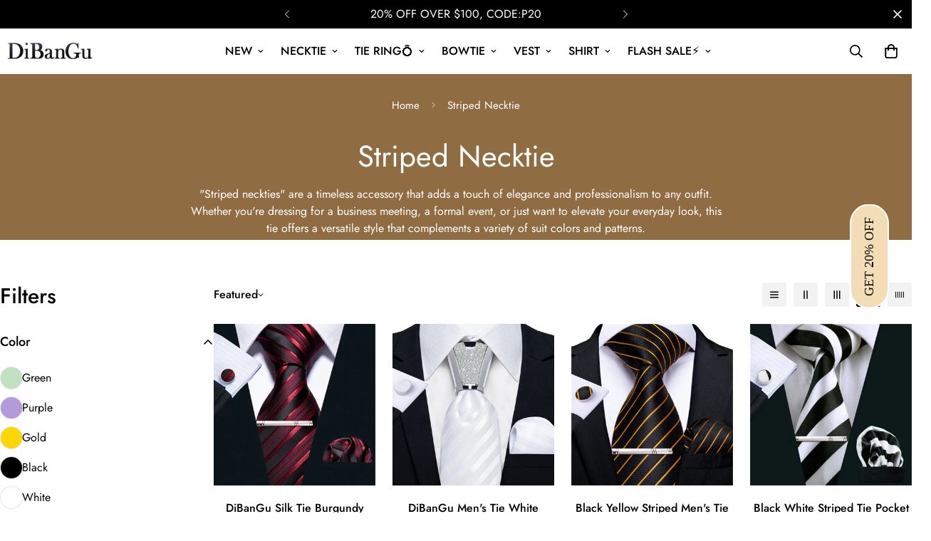

--- FILE ---
content_type: text/css
request_url: https://www.dibangustore.com/cdn/shop/t/76/assets/collection-header.css?v=61093358760704111991744160337
body_size: -290
content:
.m-collection-page-header{position:relative;display:flex;align-items:var(--align-items);justify-content:center;overflow:hidden}.m-collection-page-header .m-parallax{position:absolute;inset:0}.m-collection-page-header__background img{width:100%;height:100%;object-fit:cover}.m-collection-page-header__wrapper{position:relative;z-index:8;display:flex;flex-direction:column}.m-collection-page-header__inner{display:flex;flex-direction:column;justify-content:center;padding-left:60px;padding-right:60px}@media screen and (max-width: 1023px){.m-collection-page-header__inner{padding-left:32px;padding-right:32px}}@media screen and (max-width: 767px){.m-collection-page-header__inner{padding-left:24px;padding-right:24px}}.m-collection-page-header__description{max-width:750px;margin-top:16px}.m\:text-center .m-collection-page-header__description{margin-left:auto;margin-right:auto}.m\:text-right .m-collection-page-header__description{margin-left:auto}.m-collection-page-header .m-breadcrumb{margin-bottom:20px}@media screen and (max-width: 767px){.m-collection-page-header .m-breadcrumb{margin-bottom:12px}}.m-collection-page-header [data-enable-parallax=true] .m-collection-page-header__inner{padding-left:0;padding-right:0}.m-collection-page-header--image-background .m-collection-page-header__background{position:absolute;inset:0;width:100%;pointer-events:none}.m-collection-page-header--image-bottom .m-collection-page-header__wrapper{flex-direction:column-reverse}@media screen and (min-width: 768px){.m-collection-page-header--image-right .m-collection-page-header__wrapper{flex-direction:row-reverse}}@media screen and (min-width: 768px)and (min-width: 768px){.m-collection-page-header--image-right .m-collection-page-header__background{flex:0 0 50%}}@media screen and (min-width: 768px){.m-collection-page-header--image-right .m-collection-page-header__inner{flex:1}}@media screen and (min-width: 768px){.m-collection-page-header--image-left .m-collection-page-header__wrapper{flex-direction:row}}@media screen and (min-width: 768px)and (min-width: 768px){.m-collection-page-header--image-left .m-collection-page-header__background{flex:0 0 50%}}@media screen and (min-width: 768px){.m-collection-page-header--image-left .m-collection-page-header__inner{flex:1}}@media (max-width: 768px) {
  .m-collection-card__title sup {
    display: none;
  }
}


--- FILE ---
content_type: text/css
request_url: https://www.dibangustore.com/cdn/shop/t/76/assets/cookie-banner.css?v=42714750342126912691742778783
body_size: -309
content:
.m-cookie-banner{box-shadow:0 5px 15px 0 rgba(0,0,0,.15);box-sizing:border-box;display:flex;flex-wrap:nowrap;font-size:16px;line-height:1.5em;overflow:hidden;position:fixed;z-index:9999;bottom:1rem;display:none}.m-cookie-banner__message{display:block;margin-bottom:1em}@media(min-width: 768px){.m-cookie-banner__message{font-size:1.125rem;line-height:1.75rem}}.m-cookie-banner--bottom .m-cookie-banner__message{flex:1 1 auto;margin-right:1rem;margin-bottom:0;max-width:100%}@media(max-width: 767px){.m-cookie-banner--bottom .m-cookie-banner__message{margin-bottom:15px}}.m-cookie-banner__learn-more{display:inline-block;opacity:.8;padding:.2em;text-decoration:underline}.m-cookie-banner__learn-more:hover{opacity:1}.m-cookie-banner--black{color:#fff;background-color:#000}.m-cookie-banner--white{color:#000;background-color:#fff}.m-cookie-banner--bottom{left:0;bottom:0;right:0;padding:1em 1.8em}@media(max-width: 767px){.m-cookie-banner--bottom{flex-direction:column;padding:1.5rem 1rem}}.m-cookie-banner--bottom-left{flex-direction:column;left:1rem;border-radius:.25rem;max-width:26rem;padding:2rem}.m-cookie-banner--bottom-right{right:1rem;border-radius:.25rem;max-width:26rem;padding:2rem;flex-direction:column}.m-cookie-banner--bottom-left .cookie-action--accept,.m-cookie-banner--bottom-right .cookie-action--accept{flex:1}.m-cookie-banner--bottom-left .cookie-action--decline,.m-cookie-banner--bottom-right .cookie-action--decline{flex:0 0 auto;margin-right:1.5rem;padding-left:0;padding-right:0}@media(max-width: 767px){.m-cookie-banner--bottom-left,.m-cookie-banner--bottom-right{left:1rem;right:1rem;padding:1.5rem 1rem}}.m-cookie-banner__buttons{display:flex;align-items:center}.m-cookie-banner__buttons>button{border-style:solid;border-width:2px;display:block;font-size:.9em;font-weight:700;padding:.4em .8em;text-align:center;white-space:nowrap;color:#000;border-color:rgba(0,0,0,0);background-color:#fff}.m-cookie-banner__buttons>button+button{margin-left:.5em}.m-cookie-banner__buttons .cookie-action--accept{border-radius:.25rem}.m-cookie-banner__buttons .cookie-action--decline:hover{text-decoration:underline}.m-cookie-banner--black .m-cookie-banner__buttons .cookie-action--decline{background-color:rgba(0,0,0,0);color:#fff}.m-cookie-banner--white .m-cookie-banner__buttons .cookie-action--accept{background-color:#000;color:#fff}@media(max-width: 767px){.m-cookie-banner--bottom .m-cookie-banner__buttons{justify-content:flex-end}}


--- FILE ---
content_type: text/javascript
request_url: https://www.dibangustore.com/cdn/shop/t/76/assets/cart.js?v=168421819102602197821742778783
body_size: 1178
content:
class MCartDrawer extends HTMLElement{constructor(){super(),this.getSectionToRenderListener=this.getSectionToRender.bind(this),this.onCartRefreshListener=this.onCartRefresh.bind(this),this.rootUrl=window.Shopify.routes.root}get sectionName(){return"cart-drawer"}get cartDrawerInner(){return this.querySelector(".m-cart-drawer__inner")}get cartDrawerCloseIcon(){return this.querySelector(".m-cart-drawer__close")}getSectionToRender(event){event.detail.sections.push(this.sectionName)}connectedCallback(){this.setHeaderCartIconAccessibility(),this.addEventListener("click",event=>{(event.target.closest(".m-cart-drawer__inner")!==this.cartDrawerInner||event.target===this.cartDrawerCloseIcon)&&this.close()}),document.addEventListener("cart:grouped-sections",this.getSectionToRenderListener),document.addEventListener("cart:refresh",this.onCartRefreshListener)}disconnectedCallback(){document.removeEventListener("cart:grouped-sections",this.getSectionToRenderListener),document.removeEventListener("cart:refresh",this.onCartRefreshListener)}setHeaderCartIconAccessibility(){document.querySelectorAll(".m-cart-icon-bubble").forEach(cartLink=>{cartLink.setAttribute("role","button"),cartLink.setAttribute("aria-haspopup","dialog"),cartLink.addEventListener("click",event=>{MinimogSettings.enable_cart_drawer&&(event.preventDefault(),this.open(cartLink))})})}async onCartRefresh(event){const cartDrawer=document.getElementById("MinimogCartDrawer");if(cartDrawer)try{const responseText=await(await fetch(`${this.rootUrl}?section_id=cart-drawer`)).text(),newCartContent=new DOMParser().parseFromString(responseText,"text/html").getElementById("MinimogCartDrawer").innerHTML;cartDrawer.innerHTML=newCartContent,event.detail.open===!0&&(this.classList.contains("m-cart-drawer--active")?this.cartDrawerInner.style.setProperty("--translate-x","0"):this.open())}catch(error){console.error("Error refreshing cart:",error)}}open(triggeredBy){triggeredBy&&this.setActiveElement(triggeredBy),this.classList.add("m-cart-drawer--active"),document.documentElement.classList.add("prevent-scroll"),requestAnimationFrame(()=>{requestAnimationFrame(()=>{this.style.setProperty("--m-bg-opacity","0.5"),this.cartDrawerInner.style.setProperty("--translate-x","0"),window.MinimogEvents.emit(MinimogTheme.pubSubEvents.openCartDrawer)})})}close(){this.style.setProperty("--m-bg-opacity","0"),this.cartDrawerInner.style.setProperty("--translate-x","100%"),setTimeout(()=>{this.classList.remove("m-cart-drawer--active"),document.documentElement.classList.remove("prevent-scroll")},300)}setActiveElement(element){this.activeElement=element}}customElements.define("m-cart-drawer",MCartDrawer);class MCartRemoveButton extends HTMLElement{constructor(){super(),this.addEventListener("click",event=>{event.preventDefault(),this.closest("m-cart-items").updateQuantity(this.dataset.index,0)})}}customElements.define("m-cart-remove-button",MCartRemoveButton);class MCartTemplate extends HTMLElement{constructor(){super(),document.addEventListener("cart:grouped-sections",this.getSectionToRender.bind(this))}get sectionName(){return"cart-template"}getSectionToRender(event){event.detail.sections.push(this.sectionName)}}customElements.define("m-cart",MCartTemplate);class MCartItems extends HTMLElement{preProcessHtmlCallbacks=[];postProcessHtmlCallbacks=[];constructor(){super(),this.addEventListener("change",debounce(this.onChange.bind(this),300)),this.cartUpdateUnsubscriber=MinimogEvents.subscribe(MinimogTheme.pubSubEvents.cartUpdate,this.onCartUpdate.bind(this)),window.FoxKitSections=[this.sectionName,this.cartCountSectionName]}connectedCallback(){this.isCartPage=MinimogSettings.templateName==="cart",this.cartDrawerInner=document.querySelector(".m-cart-drawer__inner");let loadingTarget=this.cartDrawerInner;this.isCartPage&&(loadingTarget=document.body),this.loading=new MinimogLibs.AnimateLoading(loadingTarget,{overlay:loadingTarget})}get sectionName(){return this.dataset.sectionName||"cart-template"}get cartCountSectionName(){return"cart-count"}cartUpdateUnsubscriber=void 0;disconnectedCallback(){this.cartUpdateUnsubscriber&&this.cartUpdateUnsubscriber()}onChange(event){const{target}=event;target.closest("m-quantity-input")&&this.updateQuantity(target.dataset.index,target.value,document.activeElement.getAttribute("name"),target)}onCartError(errors,target,line){target?this.setValidity(target,errors):window.location.href=MinimogSettings.routes.cart,this.updateLiveRegions(line,errors)}onCartUpdate(event){const sectionToRender=new DOMParser().parseFromString(event.cart.sections[this.sectionName],"text/html"),cartDrawer=document.querySelector("#MinimogCartDrawer");if(cartDrawer){const cartDrawerBody=cartDrawer.querySelector("#cart-drawer-form"),cartDrawerFooter=cartDrawer.querySelector("#MinimogCartDrawerFooter");cartDrawerBody&&HTMLUpdateUtility.viewTransition(cartDrawerBody,sectionToRender.querySelector("#cart-drawer-form"),this.preProcessHtmlCallbacks,this.postProcessHtmlCallbacks),cartDrawerFooter&&HTMLUpdateUtility.viewTransition(cartDrawerFooter,sectionToRender.querySelector("#MinimogCartDrawerFooter"),this.preProcessHtmlCallbacks,this.postProcessHtmlCallbacks)}const mainCart=document.querySelector("#MinimogCart");if(mainCart){const cartHeader=mainCart.querySelector("#MinimogCartHeader"),cartBody=mainCart.querySelector("#MinimogCartBody"),cartFooter=mainCart.querySelector("#MinimogCartFooter");cartHeader&&HTMLUpdateUtility.viewTransition(cartHeader,sectionToRender.querySelector("#MinimogCartHeader"),this.preProcessHtmlCallbacks,this.postProcessHtmlCallbacks),cartBody&&HTMLUpdateUtility.viewTransition(cartBody,sectionToRender.querySelector("#MinimogCartBody"),this.preProcessHtmlCallbacks,this.postProcessHtmlCallbacks),cartFooter&&HTMLUpdateUtility.viewTransition(cartFooter,sectionToRender.querySelector("#MinimogCartFooter"),this.preProcessHtmlCallbacks,this.postProcessHtmlCallbacks)}document.dispatchEvent(new CustomEvent("cart:updated",{detail:{cart:event.cart}}))}updateQuantity(line,quantity,name,target){this.loading.start();const{routes}=window.MinimogSettings;let sectionsToBundle=[];document.documentElement.dispatchEvent(new CustomEvent("cart:grouped-sections",{bubbles:!0,detail:{sections:sectionsToBundle}}));const body=JSON.stringify({line,quantity,sections:sectionsToBundle});fetch(`${routes.cart_change_url}`,{...fetchConfig(),body}).then(response=>response.json()).then(response=>{let quantityElement=document.getElementById(`MinimogDrawer-quantity-${line}`);if(this.isCartPage&&(quantityElement=document.getElementById(`MinimogQuantity-${line}`)),response.errors){this.loading.finish(),quantityElement.value=quantityElement.getAttribute("value"),this.onCartError(response.errors,target,line);return}const items=document.querySelectorAll(".m-cart-item"),updatedValue=response.items[line-1]?response.items[line-1].quantity:void 0;let message="";items.length===response.items.length&&updatedValue!==parseInt(quantityElement.value)&&(typeof updatedValue>"u"?message=window.MinimogStrings.cartError:message=window.MinimogStrings.quantityError.replace("{{ quantity }}",updatedValue)),this.updateLiveRegions(line,message),window.MinimogEvents.emit(MinimogTheme.pubSubEvents.cartUpdate,{cart:response})}).catch(error=>{console.log(error)}).finally(()=>{this.loading.finish()})}updateLiveRegions(line,message){let lineItemNode=document.getElementById(`MinimogCart-Item-${line}`);message!==""&&lineItemNode&&MinimogTheme.Notification.show({target:lineItemNode,type:"warning",message})}setValidity(target,message){target.setCustomValidity(message),target.reportValidity(),target.value=target.defaultValue,target.select()}}customElements.define("m-cart-items",MCartItems),window.FoxKitAddToCart=async payload=>{payload?.properties?.["_FoxKit offer"]&&(window.MinimogEvents.emit(MinimogTheme.pubSubEvents.cartUpdate,{cart:payload}),document.dispatchEvent(new CustomEvent("product-ajax:added",{detail:{product:payload}})))};
//# sourceMappingURL=/cdn/shop/t/76/assets/cart.js.map?v=168421819102602197821742778783


--- FILE ---
content_type: text/javascript; charset=utf-8
request_url: https://www.dibangustore.com/products/burgundy-black-striped-mens-tie-handkerchief-cufflinks-set.js
body_size: 1107
content:
{"id":4110932213802,"title":"DiBanGu Silk Tie Burgundy Black Striped Men's Tie Handkerchief Cufflinks Clip Set","handle":"burgundy-black-striped-mens-tie-handkerchief-cufflinks-set","description":"\n【Package Contains】1Pcs Silk Necktie, 1Pcs Pocket Square, 1Pairs Cufflink; packing with a black box makes the tie set a best gift for men on Valentine's Day, Father's Day, Christmas and New Year\n\u003cbr\u003e【Standard Size】Neck tie: 59x3.15 inches, pocket square: 9x9 inches; the length can be adjusted to tie various knots; our men's tie sets are great accessory for suit\/vest\/tuxedo\/shirt, which can make you more attractive\n\u003cbr\u003e【Premium Material】Over 1200 stitches crafts makes the silk tie soft and durable; jacquard woven patterns are vivid, turning the fashion tie gorgeous and chic\n\u003cbr\u003e【Exquisite Design】Full of mystery and classicism, the silk teal and brown paisley tie and pocket square set is suitable for wedding or party; exquisite patterns will make men unique and eye-catching\n\u003cbr\u003e【Suitable Occasions】Mens necktie set can be widely used for formal or informal occasions; Prom\/Wedding\/Party\/Business\/Ceremony,etc\n","published_at":"2025-06-04T09:14:39+08:00","created_at":"2019-09-20T15:19:44+08:00","vendor":"DiBanGu","type":"Necktie Clip Set","tags":["Black","Burgundy","Men's Ties","myjz","striped","Tie","Tie Set"],"price":2000,"price_min":2000,"price_max":2000,"available":true,"price_varies":false,"compare_at_price":3000,"compare_at_price_min":3000,"compare_at_price_max":3000,"compare_at_price_varies":false,"variants":[{"id":48837224268056,"title":"Red","option1":"Red","option2":null,"option3":null,"sku":"LDSN5022+LJ-01","requires_shipping":true,"taxable":false,"featured_image":{"id":27935783911505,"product_id":4110932213802,"position":2,"created_at":"2021-02-26T15:41:33+08:00","updated_at":"2025-06-04T09:14:36+08:00","alt":"Silk Tie Burgundy Black Striped Tie Pocket Square Cufflinks Set for Mens Suit","width":800,"height":800,"src":"https:\/\/cdn.shopify.com\/s\/files\/1\/2558\/8628\/products\/f6dc5b26-0b99-440c-a0f2-f837ce83b026.png?v=1748999676","variant_ids":[48837224268056]},"available":true,"name":"DiBanGu Silk Tie Burgundy Black Striped Men's Tie Handkerchief Cufflinks Clip Set - Red","public_title":"Red","options":["Red"],"price":2000,"weight":80,"compare_at_price":3000,"inventory_management":null,"barcode":"","featured_media":{"alt":"Silk Tie Burgundy Black Striped Tie Pocket Square Cufflinks Set for Mens Suit","id":20185343098961,"position":2,"preview_image":{"aspect_ratio":1.0,"height":800,"width":800,"src":"https:\/\/cdn.shopify.com\/s\/files\/1\/2558\/8628\/products\/f6dc5b26-0b99-440c-a0f2-f837ce83b026.png?v=1748999676"}},"requires_selling_plan":false,"selling_plan_allocations":[]}],"images":["\/\/cdn.shopify.com\/s\/files\/1\/2558\/8628\/files\/5022.jpg?v=1748999676","\/\/cdn.shopify.com\/s\/files\/1\/2558\/8628\/products\/f6dc5b26-0b99-440c-a0f2-f837ce83b026.png?v=1748999676","\/\/cdn.shopify.com\/s\/files\/1\/2558\/8628\/products\/5022-2.jpg?v=1748999676","\/\/cdn.shopify.com\/s\/files\/1\/2558\/8628\/products\/5022-3.jpg?v=1748999676"],"featured_image":"\/\/cdn.shopify.com\/s\/files\/1\/2558\/8628\/files\/5022.jpg?v=1748999676","options":[{"name":"Color","position":1,"values":["Red"]}],"url":"\/products\/burgundy-black-striped-mens-tie-handkerchief-cufflinks-set","media":[{"alt":null,"id":41127327760664,"position":1,"preview_image":{"aspect_ratio":1.0,"height":1500,"width":1500,"src":"https:\/\/cdn.shopify.com\/s\/files\/1\/2558\/8628\/files\/5022.jpg?v=1748999676"},"aspect_ratio":1.0,"height":1500,"media_type":"image","src":"https:\/\/cdn.shopify.com\/s\/files\/1\/2558\/8628\/files\/5022.jpg?v=1748999676","width":1500},{"alt":"Silk Tie Burgundy Black Striped Tie Pocket Square Cufflinks Set for Mens Suit","id":20185343098961,"position":2,"preview_image":{"aspect_ratio":1.0,"height":800,"width":800,"src":"https:\/\/cdn.shopify.com\/s\/files\/1\/2558\/8628\/products\/f6dc5b26-0b99-440c-a0f2-f837ce83b026.png?v=1748999676"},"aspect_ratio":1.0,"height":800,"media_type":"image","src":"https:\/\/cdn.shopify.com\/s\/files\/1\/2558\/8628\/products\/f6dc5b26-0b99-440c-a0f2-f837ce83b026.png?v=1748999676","width":800},{"alt":"Burgundy Black Striped Men's Tie","id":231166443562,"position":3,"preview_image":{"aspect_ratio":1.0,"height":800,"width":800,"src":"https:\/\/cdn.shopify.com\/s\/files\/1\/2558\/8628\/products\/5022-2.jpg?v=1748999676"},"aspect_ratio":1.0,"height":800,"media_type":"image","src":"https:\/\/cdn.shopify.com\/s\/files\/1\/2558\/8628\/products\/5022-2.jpg?v=1748999676","width":800},{"alt":"Dark red black srtriped tie","id":231166509098,"position":4,"preview_image":{"aspect_ratio":1.0,"height":800,"width":800,"src":"https:\/\/cdn.shopify.com\/s\/files\/1\/2558\/8628\/products\/5022-3.jpg?v=1748999676"},"aspect_ratio":1.0,"height":800,"media_type":"image","src":"https:\/\/cdn.shopify.com\/s\/files\/1\/2558\/8628\/products\/5022-3.jpg?v=1748999676","width":800}],"requires_selling_plan":false,"selling_plan_groups":[]}